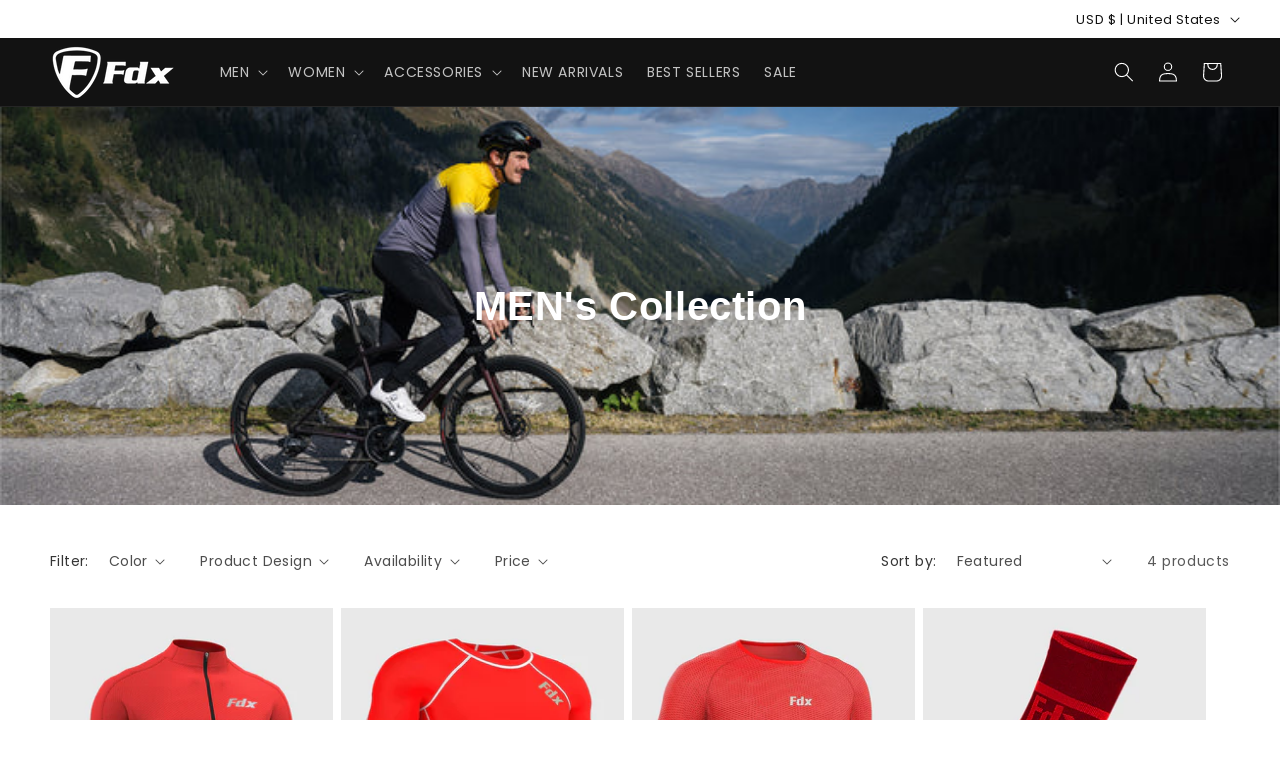

--- FILE ---
content_type: text/javascript
request_url: https://fdxsports.cc/cdn/shop/t/7/assets/localization-form.js?v=161644695336821385561702773712
body_size: -93
content:
customElements.get("localization-form")||customElements.define("localization-form",class extends HTMLElement{constructor(){super(),this.elements={input:this.querySelector('input[name="locale_code"], input[name="country_code"]'),button:this.querySelector("button"),panel:this.querySelector(".disclosure__list-wrapper")},this.elements.button.addEventListener("click",this.openSelector.bind(this)),this.elements.button.addEventListener("focusout",this.closeSelector.bind(this)),this.addEventListener("keyup",this.onContainerKeyUp.bind(this)),this.querySelectorAll("a").forEach(item=>item.addEventListener("click",this.onItemClick.bind(this)))}hidePanel(){this.elements.button.setAttribute("aria-expanded","false"),this.elements.panel.setAttribute("hidden",!0)}onContainerKeyUp(event){event.code.toUpperCase()==="ESCAPE"&&this.elements.button.getAttribute("aria-expanded")!="false"&&(this.hidePanel(),event.stopPropagation(),this.elements.button.focus())}onItemClick(event){event.preventDefault();const form=this.querySelector("form");this.elements.input.value=event.currentTarget.dataset.value,form&&form.submit()}openSelector(){this.elements.button.focus(),this.elements.panel.toggleAttribute("hidden"),this.elements.button.setAttribute("aria-expanded",(this.elements.button.getAttribute("aria-expanded")==="false").toString())}closeSelector(event){const isChild=this.elements.panel.contains(event.relatedTarget)||this.elements.button.contains(event.relatedTarget);(!event.relatedTarget||!isChild)&&this.hidePanel()}});
//# sourceMappingURL=/cdn/shop/t/7/assets/localization-form.js.map?v=161644695336821385561702773712
